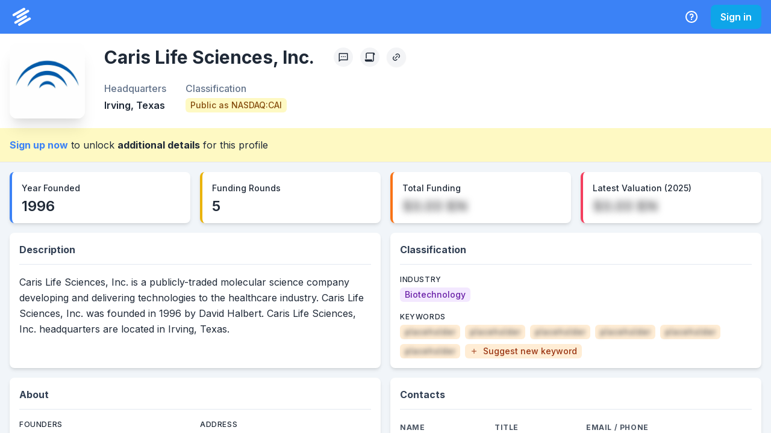

--- FILE ---
content_type: application/javascript; charset=utf-8
request_url: https://system.privco.com/_next/static/chunks/3072-4da9723e349dd586.js
body_size: 5171
content:
"use strict";(self.webpackChunk_N_E=self.webpackChunk_N_E||[]).push([[3072,6619],{70094:function(e,n,t){t.d(n,{O:function(){return f}});var r=t(59690),a=t(26245),i=t(52366),o=t(35155),l=t(81103),s=t(25432),c=t(43463),d=t(46256),u=t(67294);function f(e={}){let n=(0,r.K)(e),{isDisabled:t,isReadOnly:f,isRequired:v,isInvalid:h,id:p,onBlur:x,onFocus:y,"aria-describedby":k}=n,{defaultChecked:g,isChecked:b,isFocusable:w,onChange:_,isIndeterminate:E,name:j,value:C,tabIndex:N,"aria-label":S,"aria-labelledby":M,"aria-invalid":B,...P}=e,L=function(e,n=[]){let t=Object.assign({},e);for(let e of n)e in t&&delete t[e];return t}(P,["isDisabled","isReadOnly","isRequired","isInvalid","id","onBlur","onFocus","aria-describedby"]),I=(0,o.W)(_),F=(0,o.W)(x),D=(0,o.W)(y),[G,T]=(0,u.useState)(!1),[K,R]=(0,u.useState)(!1),[$,A]=(0,u.useState)(!1),[O,W]=(0,u.useState)(!1);(0,u.useEffect)(()=>(0,d.BT)(T),[]);let q=(0,u.useRef)(null),[J,X]=(0,u.useState)(!0),[z,H]=(0,u.useState)(!!g),U=void 0!==b,Z=U?b:z,V=(0,u.useCallback)(e=>{if(f||t){e.preventDefault();return}U||(Z?H(e.target.checked):H(!!E||e.target.checked)),null==I||I(e)},[f,t,Z,U,E,I]);(0,a.G)(()=>{q.current&&(q.current.indeterminate=Boolean(E))},[E]),(0,i.r)(()=>{t&&R(!1)},[t,R]),(0,a.G)(()=>{let e=q.current;(null==e?void 0:e.form)&&(e.form.onreset=()=>{H(!!g)})},[]);let Y=t&&!w,Q=(0,u.useCallback)(e=>{" "===e.key&&W(!0)},[W]),ee=(0,u.useCallback)(e=>{" "===e.key&&W(!1)},[W]);(0,a.G)(()=>{if(!q.current)return;let e=q.current.checked!==Z;e&&H(q.current.checked)},[q.current]);let en=(0,u.useCallback)((e={},n=null)=>{let r=e=>{K&&e.preventDefault(),W(!0)};return{...e,ref:n,"data-active":(0,s.PB)(O),"data-hover":(0,s.PB)($),"data-checked":(0,s.PB)(Z),"data-focus":(0,s.PB)(K),"data-focus-visible":(0,s.PB)(K&&G),"data-indeterminate":(0,s.PB)(E),"data-disabled":(0,s.PB)(t),"data-invalid":(0,s.PB)(h),"data-readonly":(0,s.PB)(f),"aria-hidden":!0,onMouseDown:(0,s.v0)(e.onMouseDown,r),onMouseUp:(0,s.v0)(e.onMouseUp,()=>W(!1)),onMouseEnter:(0,s.v0)(e.onMouseEnter,()=>A(!0)),onMouseLeave:(0,s.v0)(e.onMouseLeave,()=>A(!1))}},[O,Z,t,K,G,$,E,h,f]),et=(0,u.useCallback)((e={},n=null)=>({...L,...e,ref:(0,l.lq)(n,e=>{e&&X("LABEL"===e.tagName)}),onClick:(0,s.v0)(e.onClick,()=>{var e;J||(null==(e=q.current)||e.click(),requestAnimationFrame(()=>{var e;null==(e=q.current)||e.focus()}))}),"data-disabled":(0,s.PB)(t),"data-checked":(0,s.PB)(Z),"data-invalid":(0,s.PB)(h)}),[L,t,Z,h,J]),er=(0,u.useCallback)((e={},n=null)=>({...e,ref:(0,l.lq)(q,n),type:"checkbox",name:j,value:C,id:p,tabIndex:N,onChange:(0,s.v0)(e.onChange,V),onBlur:(0,s.v0)(e.onBlur,F,()=>R(!1)),onFocus:(0,s.v0)(e.onFocus,D,()=>R(!0)),onKeyDown:(0,s.v0)(e.onKeyDown,Q),onKeyUp:(0,s.v0)(e.onKeyUp,ee),required:v,checked:Z,disabled:Y,readOnly:f,"aria-label":S,"aria-labelledby":M,"aria-invalid":B?Boolean(B):h,"aria-describedby":k,"aria-disabled":t,style:c.N}),[j,C,p,V,F,D,Q,ee,v,Z,Y,f,S,M,B,h,k,t,N]),ea=(0,u.useCallback)((e={},n=null)=>({...e,ref:n,onMouseDown:(0,s.v0)(e.onMouseDown,m),onTouchStart:(0,s.v0)(e.onTouchStart,m),"data-disabled":(0,s.PB)(t),"data-checked":(0,s.PB)(Z),"data-invalid":(0,s.PB)(h)}),[Z,t,h]);return{state:{isInvalid:h,isFocused:K,isChecked:Z,isActive:O,isHovered:$,isIndeterminate:E,isDisabled:t,isReadOnly:f,isRequired:v},getRootProps:et,getCheckboxProps:en,getInputProps:er,getLabelProps:ea,htmlProps:L}}function m(e){e.preventDefault(),e.stopPropagation()}},5478:function(e,n,t){t.d(n,{J:function(){return a},z:function(){return r}});var[r,a]=(0,t(55227).k)({name:"CheckboxGroupContext",strict:!1})},92015:function(e,n,t){t.d(n,{X:function(){return b}});var r=t(5478),a=t(66384),i=t(85893);function o(e){return(0,i.jsx)(a.m.svg,{width:"1.2em",viewBox:"0 0 12 10",style:{fill:"none",strokeWidth:2,stroke:"currentColor",strokeDasharray:16},...e,children:(0,i.jsx)("polyline",{points:"1.5 6 4.5 9 10.5 1"})})}function l(e){return(0,i.jsx)(a.m.svg,{width:"1.2em",viewBox:"0 0 24 24",style:{stroke:"currentColor",strokeWidth:4},...e,children:(0,i.jsx)("line",{x1:"21",x2:"3",y1:"12",y2:"12"})})}function s(e){let{isIndeterminate:n,isChecked:t,...r}=e;return t||n?(0,i.jsx)(a.m.div,{style:{display:"flex",alignItems:"center",justifyContent:"center",height:"100%"},children:(0,i.jsx)(n?l:o,{...r})}):null}var c=t(70094),d=t(70917),u=t(35059),f=t(91639),m=t(33179),v=t(25432),h=t(67294),p={display:"inline-flex",alignItems:"center",justifyContent:"center",verticalAlign:"top",userSelect:"none",flexShrink:0},x={cursor:"pointer",display:"inline-flex",alignItems:"center",verticalAlign:"top",position:"relative"},y=(0,d.F4)({from:{opacity:0,strokeDashoffset:16,transform:"scale(0.95)"},to:{opacity:1,strokeDashoffset:0,transform:"scale(1)"}}),k=(0,d.F4)({from:{opacity:0},to:{opacity:1}}),g=(0,d.F4)({from:{transform:"scaleX(0.65)"},to:{transform:"scaleX(1)"}}),b=(0,u.G)(function(e,n){let t=(0,r.J)(),o={...t,...e},l=(0,f.jC)("Checkbox",o),d=(0,m.Lr)(e),{spacing:u="0.5rem",className:b,children:w,iconColor:_,iconSize:E,icon:j=(0,i.jsx)(s,{}),isChecked:C,isDisabled:N=null==t?void 0:t.isDisabled,onChange:S,inputProps:M,...B}=d,P=C;(null==t?void 0:t.value)&&d.value&&(P=t.value.includes(d.value));let L=S;(null==t?void 0:t.onChange)&&d.value&&(L=(0,v.PP)(t.onChange,S));let{state:I,getInputProps:F,getCheckboxProps:D,getLabelProps:G,getRootProps:T}=(0,c.O)({...B,isDisabled:N,isChecked:P,onChange:L}),K=(0,h.useMemo)(()=>({animation:I.isIndeterminate?`${k} 20ms linear, ${g} 200ms linear`:`${y} 200ms linear`,fontSize:E,color:_,...l.icon}),[_,E,,I.isIndeterminate,l.icon]),R=(0,h.cloneElement)(j,{__css:K,isIndeterminate:I.isIndeterminate,isChecked:I.isChecked});return(0,i.jsxs)(a.m.label,{__css:{...x,...l.container},className:(0,v.cx)("chakra-checkbox",b),...T(),children:[(0,i.jsx)("input",{className:"chakra-checkbox__input",...F(M,n)}),(0,i.jsx)(a.m.span,{__css:{...p,...l.control},className:"chakra-checkbox__control",...D(),children:R}),w&&(0,i.jsx)(a.m.span,{className:"chakra-checkbox__label",...G(),__css:{marginStart:u,...l.label},children:w})]})});b.displayName="Checkbox"},8399:function(e,n,t){t.d(n,{J1:function(){return v}});var r=t(38267),a=t(56877),i=t(55227),o=t(35059),l=t(91639),s=t(33179),c=t(66384),d=t(25432),u=t(85893),[f,m]=(0,i.k)({name:"FormErrorStylesContext",errorMessage:"useFormErrorStyles returned is 'undefined'. Seems you forgot to wrap the components in \"<FormError />\" "}),v=(0,o.G)((e,n)=>{let t=(0,l.jC)("FormError",e),a=(0,s.Lr)(e),i=(0,r.NJ)();return(null==i?void 0:i.isInvalid)?(0,u.jsx)(f,{value:t,children:(0,u.jsx)(c.m.div,{...null==i?void 0:i.getErrorMessageProps(a,n),className:(0,d.cx)("chakra-form__error-message",e.className),__css:{display:"flex",alignItems:"center",...t.text}})}):null});v.displayName="FormErrorMessage",(0,o.G)((e,n)=>{let t=m(),i=(0,r.NJ)();if(!(null==i?void 0:i.isInvalid))return null;let o=(0,d.cx)("chakra-form__error-icon",e.className);return(0,u.jsx)(a.J,{ref:n,"aria-hidden":!0,...e,__css:t.icon,className:o,children:(0,u.jsx)("path",{fill:"currentColor",d:"M11.983,0a12.206,12.206,0,0,0-8.51,3.653A11.8,11.8,0,0,0,0,12.207,11.779,11.779,0,0,0,11.8,24h.214A12.111,12.111,0,0,0,24,11.791h0A11.766,11.766,0,0,0,11.983,0ZM10.5,16.542a1.476,1.476,0,0,1,1.449-1.53h.027a1.527,1.527,0,0,1,1.523,1.47,1.475,1.475,0,0,1-1.449,1.53h-.027A1.529,1.529,0,0,1,10.5,16.542ZM11,12.5v-6a1,1,0,0,1,2,0v6a1,1,0,1,1-2,0Z"})})}).displayName="FormErrorIcon"},9740:function(e,n,t){t.d(n,{E:function(){return s}});var r=t(35059),a=t(85893),i=(0,r.G)(function(e,n){let{htmlWidth:t,htmlHeight:r,alt:i,...o}=e;return(0,a.jsx)("img",{width:t,height:r,ref:n,alt:i,...o})});i.displayName="NativeImage";var o=t(15721),l=t(66384),s=(0,r.G)(function(e,n){let{fallbackSrc:t,fallback:r,src:s,srcSet:c,align:d,fit:u,loading:f,ignoreFallback:m,crossOrigin:v,fallbackStrategy:h="beforeLoadOrError",referrerPolicy:p,...x}=e,y=null!=f||m||!(void 0!==t||void 0!==r),k=(0,o.d)({...e,ignoreFallback:y}),g=(0,o.z)(k,h),b={ref:n,objectFit:u,objectPosition:d,...y?x:function(e,n=[]){let t=Object.assign({},e);for(let e of n)e in t&&delete t[e];return t}(x,["onError","onLoad"])};return g?r||(0,a.jsx)(l.m.img,{as:i,className:"chakra-image__placeholder",src:t,...b}):(0,a.jsx)(l.m.img,{as:i,src:s,srcSet:c,crossOrigin:v,loading:f,referrerPolicy:p,className:"chakra-image",...b})});s.displayName="Image"},14418:function(e,n,t){t.d(n,{X:function(){return c}});var r=t(35059),a=t(91639),i=t(33179),o=t(66384),l=t(25432),s=t(85893),c=(0,r.G)(function(e,n){let t=(0,a.mq)("Heading",e),{className:r,...c}=(0,i.Lr)(e);return(0,s.jsx)(o.m.h2,{ref:n,className:(0,l.cx)("chakra-heading",e.className),...c,__css:t})});c.displayName="Heading"},91669:function(e,n,t){t.d(n,{g:function(){return o}});var r=t(73975),a=t(35059),i=t(85893),o=(0,a.G)((e,n)=>(0,i.jsx)(r.K,{align:"center",...e,direction:"column",ref:n}));o.displayName="VStack"},31948:function(e,n,t){t.d(n,{h:function(){return y}});var r=t(66384),a=t(99155),i=t(25432),o=t(51526),l=t(38495),s=t(67294),c=t(85893),d={initial:"initial",animate:"enter",exit:"exit",variants:{initial:({offsetX:e,offsetY:n,transition:t,transitionEnd:r,delay:i})=>{var o;return{opacity:0,x:e,y:n,transition:null!=(o=null==t?void 0:t.exit)?o:a.p$.exit(a.Sh.exit,i),transitionEnd:null==r?void 0:r.exit}},enter:({transition:e,transitionEnd:n,delay:t})=>{var r;return{opacity:1,x:0,y:0,transition:null!=(r=null==e?void 0:e.enter)?r:a.p$.enter(a.Sh.enter,t),transitionEnd:null==n?void 0:n.enter}},exit:({offsetY:e,offsetX:n,transition:t,transitionEnd:r,reverse:i,delay:o})=>{var l;let s={x:n,y:e};return{opacity:0,transition:null!=(l=null==t?void 0:t.exit)?l:a.p$.exit(a.Sh.exit,o),...i?{...s,transitionEnd:null==r?void 0:r.exit}:{transitionEnd:{...s,...null==r?void 0:r.exit}}}}}};(0,s.forwardRef)(function(e,n){let{unmountOnExit:t,in:r,reverse:a=!0,className:s,offsetX:u=0,offsetY:f=8,transition:m,transitionEnd:v,delay:h,...p}=e,x={offsetX:u,offsetY:f,reverse:a,transition:m,transitionEnd:v,delay:h};return(0,c.jsx)(o.M,{custom:x,children:(!t||r&&t)&&(0,c.jsx)(l.E.div,{ref:n,className:(0,i.cx)("chakra-offset-slide",s),custom:x,...d,animate:r||t?"enter":"exit",...p})})}).displayName="SlideFade";var u={initial:"exit",animate:"enter",exit:"exit",variants:{exit:({reverse:e,initialScale:n,transition:t,transitionEnd:r,delay:i})=>{var o;return{opacity:0,...e?{scale:n,transitionEnd:null==r?void 0:r.exit}:{transitionEnd:{scale:n,...null==r?void 0:r.exit}},transition:null!=(o=null==t?void 0:t.exit)?o:a.p$.exit(a.Sh.exit,i)}},enter:({transitionEnd:e,transition:n,delay:t})=>{var r;return{opacity:1,scale:1,transition:null!=(r=null==n?void 0:n.enter)?r:a.p$.enter(a.Sh.enter,t),transitionEnd:null==e?void 0:e.enter}}}};(0,s.forwardRef)(function(e,n){let{unmountOnExit:t,in:r,reverse:a=!0,initialScale:s=.95,className:d,transition:f,transitionEnd:m,delay:v,...h}=e,p={initialScale:s,reverse:a,transition:f,transitionEnd:m,delay:v};return(0,c.jsx)(o.M,{custom:p,children:(!t||r&&t)&&(0,c.jsx)(l.E.div,{ref:n,className:(0,i.cx)("chakra-offset-slide",d),...u,animate:r||t?"enter":"exit",custom:p,...h})})}).displayName="ScaleFade";var f={slideInBottom:{...d,custom:{offsetY:16,reverse:!0}},slideInRight:{...d,custom:{offsetX:16,reverse:!0}},scale:{...u,custom:{initialScale:.95,reverse:!0}},none:{}},m=(0,r.m)(l.E.section),v=e=>f[e||"none"],h=(0,s.forwardRef)((e,n)=>{let{preset:t,motionProps:r=v(t),...a}=e;return(0,c.jsx)(m,{ref:n,...r,...a})});h.displayName="ModalTransition";var p=t(6774),x=t(92752),y=(0,t(35059).G)((e,n)=>{let{className:t,children:a,containerProps:o,motionProps:l,...s}=e,{getDialogProps:d,getDialogContainerProps:u}=(0,x.vR)(),f=d(s,n),m=u(o),v=(0,i.cx)("chakra-modal__content",t),y=(0,x.I_)(),k={display:"flex",flexDirection:"column",position:"relative",width:"100%",outline:0,...y.dialog},g={display:"flex",width:"100vw",height:"$100vh",position:"fixed",left:0,top:0,...y.dialogContainer},{motionPreset:b}=(0,x.vR)();return(0,c.jsx)(p.M,{children:(0,c.jsx)(r.m.div,{...m,className:"chakra-modal__content-container",tabIndex:-1,__css:g,children:(0,c.jsx)(h,{preset:b,motionProps:l,className:v,...f,__css:k,children:a})})})});y.displayName="ModalContent"},47018:function(e,n,t){t.d(n,{m:function(){return s}});var r=t(92752),a=t(25432),i=t(35059),o=t(66384),l=t(85893),s=(0,i.G)((e,n)=>{let{className:t,...i}=e,s=(0,a.cx)("chakra-modal__footer",t),c=(0,r.I_)(),d={display:"flex",alignItems:"center",justifyContent:"flex-end",...c.footer};return(0,l.jsx)(o.m.footer,{ref:n,...i,__css:d,className:s})});s.displayName="ModalFooter"},61942:function(e,n,t){t.d(n,{T:function(){return i}});var r=t(67294),a=t(35155);function i(e){let{value:n,defaultValue:t,onChange:i,shouldUpdate:o=(e,n)=>e!==n}=e,l=(0,a.W)(i),s=(0,a.W)(o),[c,d]=(0,r.useState)(t),u=void 0!==n,f=u?n:c,m=(0,a.W)(e=>{let n="function"==typeof e?e(f):e;s(f,n)&&(u||d(n),l(n))},[u,l,f,s]);return[f,m]}},57350:function(e,n,t){t.d(n,{p:function(){return l}});var r=t(67848),a=t(39842),i=t(34629),o=t(67294);function l(e){let{theme:n}=(0,i.uP)(),t=(0,r.OX)();return(0,o.useMemo)(()=>(0,a.Cj)(n.direction,{...t,...e}),[e,n.direction,t])}},43463:function(e,n,t){t.d(n,{N:function(){return r}});var r={border:"0",clip:"rect(0, 0, 0, 0)",height:"1px",width:"1px",margin:"-1px",padding:"0",overflow:"hidden",whiteSpace:"nowrap",position:"absolute"}},46256:function(e,n,t){t.d(n,{BT:function(){return p}});var r=!1,a=null,i=!1,o=!1,l=new Set;function s(e,n){l.forEach(t=>t(e,n))}var c="undefined"!=typeof window&&null!=window.navigator&&/^Mac/.test(window.navigator.platform);function d(e){i=!0,e.metaKey||!c&&e.altKey||e.ctrlKey||"Control"===e.key||"Shift"===e.key||"Meta"===e.key||(a="keyboard",s("keyboard",e))}function u(e){if(a="pointer","mousedown"===e.type||"pointerdown"===e.type){i=!0;let n=e.composedPath?e.composedPath()[0]:e.target,t=!1;try{t=n.matches(":focus-visible")}catch{}t||s("pointer",e)}}function f(e){(0===e.mozInputSource&&e.isTrusted||0===e.detail&&!e.pointerType)&&(i=!0,a="virtual")}function m(e){e.target!==window&&e.target!==document&&(i||o||(a="virtual",s("virtual",e)),i=!1,o=!1)}function v(){i=!1,o=!0}function h(){return"pointer"!==a}function p(e){!function(){if("undefined"==typeof window||r)return;let{focus:e}=HTMLElement.prototype;HTMLElement.prototype.focus=function(...n){i=!0,e.apply(this,n)},document.addEventListener("keydown",d,!0),document.addEventListener("keyup",d,!0),document.addEventListener("click",f,!0),window.addEventListener("focus",m,!0),window.addEventListener("blur",v,!1),"undefined"!=typeof PointerEvent?(document.addEventListener("pointerdown",u,!0),document.addEventListener("pointermove",u,!0),document.addEventListener("pointerup",u,!0)):(document.addEventListener("mousedown",u,!0),document.addEventListener("mousemove",u,!0),document.addEventListener("mouseup",u,!0)),r=!0}(),e(h());let n=()=>e(h());return l.add(n),()=>{l.delete(n)}}}}]);
//# sourceMappingURL=3072-4da9723e349dd586.js.map